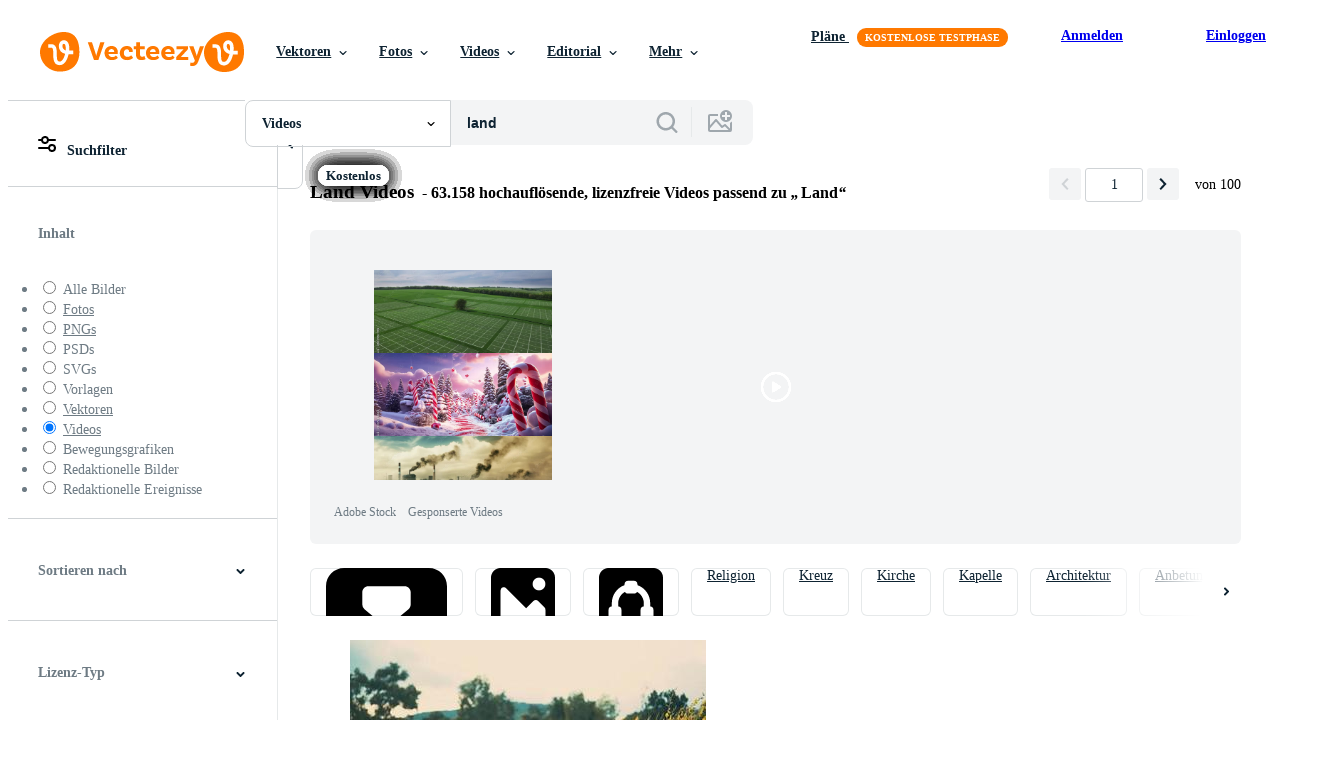

--- FILE ---
content_type: text/javascript
request_url: https://static.vecteezy.com/vite/assets/search-feedback-controller-BdwYlYj8-1.js
body_size: 1810
content:
import{a as b}from"./stimulus-helpers-Bg5ApOVk-1.js";import g from"./ez-base-controller-DuL8VR07-1.js";import{sendTrackingEvent as p}from"./tracking-Dxo0kBkr-1.js";import{S as f,I as T,K as S,L as y,M as u,N as E}from"./actions-DrqnEdz--1.js";import"./stimulus-Cq41p_up-1.js";import"./js-Cz0CWeBA-1.js";import"./helpers-CbBlj1HQ-1.js";import"./init-user-CLXATX98-1.js";const n=class n extends g{constructor(){super(...arguments),this.sentiment=null,this.reasonKey=null,this.reasonLabel=null,this.submitting=!1,this.defaultSubmitLabel="",this.currentStep="sentiment"}connect(){var t;this.hasSubmitLabelTarget&&(this.defaultSubmitLabel=((t=this.submitLabelTarget.textContent)==null?void 0:t.trim())||""),this.showStep("sentiment"),this.hideError(),this.track(f,{label:"rendered",stage:"rendered"})}async handleChoice({clickedButton:t,disableGroups:e=[],trackAction:s,trackExtra:i,persistData:r,onComplete:a}){e.forEach(o=>this.setGroupDisabled(o,!0)),t&&this.setButtonLoading(t,!0),this.track(s,i),await this.persistStep(r),t&&this.setButtonLoading(t,!1),a()}async selectSentiment(t){const e=t.currentTarget,{sentiment:s}=t.params;this.sentiment=s,await this.handleChoice({clickedButton:e,disableGroups:[this.sentimentButtonTargets],trackAction:T,trackExtra:{label:s,value:s==="positive"?1:0,sentiment:s},persistData:{sentiment:s},onComplete:()=>{this.showStep("reasons")}})}async selectReason(t){const e=t.currentTarget,s=t.currentTarget;this.reasonKey=e.dataset.reasonKey,this.reasonLabel=e.dataset.reasonLabel,await this.handleChoice({clickedButton:s,disableGroups:[this.reasonButtonTargets,this.backButtonTargets],trackAction:S,trackExtra:{label:this.reasonKey,sentiment:this.sentiment,reason_key:this.reasonKey},persistData:{sentiment:this.sentiment,reason_key:this.reasonKey,reason_text:this.reasonLabel},onComplete:()=>{this.showStep("comment"),this.focusTextarea()}})}handleInput(){const t=this.textareaTarget.value.trim().length>0;this.submitButtonTarget.disabled=!t||this.submitting,t&&this.hideError()}goBack(){if(!this.submitting){if(this.currentStep==="reasons"){this.showStep("sentiment");return}this.currentStep==="comment"&&this.showStep("reasons")}}async submit(t){if(t.preventDefault(),this.submitting)return;const e=this.textareaTarget.value.trim();if(!(!e||!this.sentiment||!this.reasonKey)){this.track(y,{label:e,value:e.length,sentiment:this.sentiment,reason_key:this.reasonKey}),this.setSubmitting(!0),this.setGroupDisabled(this.backButtonTargets,!0),this.textareaTarget.disabled=!0,this.setButtonLoading(this.submitButtonTarget,!0);try{await this.saveFeedback({comment:e,sentiment:this.sentiment,reason_key:this.reasonKey,reason_text:this.reasonLabel}),this.track(u,{sentiment:this.sentiment,reason_key:this.reasonKey,submitted:!0}),this.formTarget.reset(),this.submitButtonTarget.disabled=!0,this.textareaTarget.value="",this.showStep("success")}catch(s){this.track(u,{sentiment:this.sentiment,reason_key:this.reasonKey,submitted:!1,error:!0}),console.error("Search feedback submission failed",s),this.showError()}finally{this.setButtonLoading(this.submitButtonTarget,!1),this.setSubmitting(!1),this.setGroupDisabled(this.backButtonTargets,!1),this.textareaTarget.disabled=!1}}}close(){this.track(E,{label:"dismissed",sentiment:this.sentiment,reason_key:this.reasonKey}),this.containerTarget.classList.add("is-dismissed")}focusTextarea(){this.wait(50).then(()=>{this.textareaTarget.focus()})}showStep(t){this.currentStep=t,this.screenTargets.forEach(e=>{e.classList.toggle("hidden",e.dataset.step!==t)}),t==="sentiment"&&this.resetSentimentStep(),t==="reasons"&&(this.sentiment&&this.showReasonGroup(this.sentiment),this.resetReasonsStep()),t==="comment"&&(this.sentiment&&this.showCommentHeading(this.sentiment),this.resetCommentStep())}showCommentHeading(t){this.commentHeadingTargets.forEach(e=>{e.classList.toggle("hidden",e.dataset.sentiment!==t)})}showReasonGroup(t){this.reasonSetTargets.forEach(e=>{e.classList.toggle("hidden",e.dataset.sentiment!==t)})}resetSentimentStep(){this.setGroupDisabled(this.sentimentButtonTargets,!1),this.sentimentButtonTargets.forEach(t=>this.setButtonLoading(t,!1))}resetReasonsStep(){this.setGroupDisabled(this.reasonButtonTargets,!1),this.setGroupDisabled(this.backButtonTargets,!1),this.reasonButtonTargets.forEach(t=>this.setButtonLoading(t,!1))}resetCommentStep(){this.setGroupDisabled(this.backButtonTargets,!1),this.setButtonLoading(this.submitButtonTarget,!1),this.textareaTarget.disabled=!1,this.handleInput()}setSubmitting(t){this.submitting=t,this.submitButtonTarget.disabled=t||this.textareaTarget.value.trim().length===0,this.hasSubmitLabelTarget&&(this.submitLabelTarget.textContent=t?this.submittingLabelValue:this.defaultSubmitLabel)}showError(){this.hasErrorTarget&&this.errorTarget.classList.remove("hidden")}hideError(){this.hasErrorTarget&&this.errorTarget.classList.add("hidden")}setGroupDisabled(t,e){t.forEach(s=>{s.disabled=e,s.setAttribute("aria-disabled",String(e))})}setButtonLoading(t,e){const s=t.querySelector("[data-search-feedback-spinner]"),i=t.querySelector("[data-search-feedback-content]");s&&(s.style.display=e?"":"none"),i&&(i.style.visibility=e?"hidden":"visible"),t.setAttribute("aria-busy",String(e))}async persistStep(t){try{await this.saveFeedback(t)}catch(e){console.error("Search feedback step failed",e)}}async saveFeedback(t){const e={sentiment:this.sentiment,reason_key:this.reasonKey,reason_text:this.reasonLabel,search_term:this.searchTermValue,search_id:this.searchIdValue,current_url:this.currentUrlValue,content_type:this.contentTypeValue,...t},s=this.hasFeedbackIdValue?"PATCH":"POST",i=this.hasFeedbackIdValue?`${this.submitUrlValue}/${this.feedbackIdValue}`:this.submitUrlValue,r=await fetch(i,{method:s,headers:{"Content-Type":"application/json",Accept:"application/json","X-CSRF-Token":this.csrfToken},body:JSON.stringify({customer_feedback:e})});if(!r.ok)throw new Error("Request failed");const a=await r.json().catch(()=>null);!this.hasFeedbackIdValue&&(a!=null&&a.id)&&(this.feedbackIdValue=String(a.id))}track(t,e={}){const{label:s,value:i,property:r,error_text:a,category:o,content_type:c,...l}=e,m={rollout_id:this.sessionGuidValue,search_id:this.searchIdValue,search_term:this.searchTermValue,current_url:this.currentUrlValue,content_type:this.contentTypeValue,timestamp:new Date().toISOString()},d={action:t,category:o||"Search Feedback",label:s,value:typeof i=="number"?i:void 0,content_type:c||this.contentTypeValue,property:r||JSON.stringify({...m,...l}),error_text:typeof a=="string"?a:void 0};p({element:this.element,data:d})}};n.targets=["container","screen","reasonSet","commentHeading","sentimentButton","reasonButton","backButton","closeButton","textarea","submitButton","submitLabel","error","form"],n.values={submitUrl:String,searchId:String,searchTerm:String,sessionGuid:String,currentUrl:String,contentType:String,submittingLabel:String,feedbackId:String};let h=n;b({name:"search-feedback",import:h});export{h as default};


--- FILE ---
content_type: text/javascript
request_url: https://static.vecteezy.com/vite/assets/pagination-controller-CqwJ-AU4-1.js
body_size: 1310
content:
import{a as u}from"./stimulus-helpers-Bg5ApOVk-1.js";import{C as h}from"./stimulus-Cq41p_up-1.js";import{e as l,m as c,f as r,t as m}from"./helpers-CbBlj1HQ-1.js";import{sendTrackingEvent as p}from"./tracking-Dxo0kBkr-1.js";import{d}from"./actions-DrqnEdz--1.js";import{m as P}from"./state-helpers-DJTKmhny-1.js";import"./js-Cz0CWeBA-1.js";import"./init-user-CLXATX98-1.js";const n=class n extends h{constructor(){super(...arguments),this.ezPaginationFlag=!0,this.paginationTriggered=e=>{const{ajaxEventName:t,extraStates:a,page:i,stateKey:o}=e.detail,s=P(o,a);if(s.page=i,t){if(this.currentlyAjaxing)return;this.currentlyAjaxing=!0,l(t,s)}else window.Turbo.visit(window.location.pathname+c(s))},this.prepElementForTyping=()=>{this.originalPagerValue=this.currentPageTarget.innerHTML,this.currentPageTarget.innerHTML=""},this.focusClickedElement=e=>{const t=navigator.userAgent.toLowerCase();t.indexOf("safari")!==-1&&t.indexOf("chrome")===-1&&e.target.focus()},this.pageChange=e=>{e.preventDefault();const{currentTarget:t}=e;t.classList.add("is-loading");const i=e.currentTarget.getAttribute("rel")==="next"?parseInt(JSON.stringify(r(this.currentPageTarget)),10)+1:parseInt(JSON.stringify(r(this.currentPageTarget)),10)-1;this.firePaginationEvent(i)},this.keypressListener=e=>{e.key==="Enter"&&(e.preventDefault(),this.validatePagerContents())},this.validatePagerContents=()=>{const e=this.totalNumberOfPages(),t=this.hasMaxPagesValue?Math.min(e,this.maxPagesValue):e;if(this.currentPagePageValue>t&&(this.currentPageTarget.innerHTML=t.toString()),this.pageNumberInvalid(this.currentPageTarget.innerHTML)){this.currentPageTarget.innerHTML=this.originalPagerValue;return}this.currentPagePageValue!==parseInt(this.originalPagerValue,10)&&this.firePaginationEvent(this.currentPagePageValue)}}get hasSearchValues(){return this.hasSearchTermValue&&this.hasContentTypeValue}connect(){this.currentlyAjaxing=!1,this.originalPagerValue=null,this.element.setAttribute("data-loaded","true"),this.setupEventHandlers()}prepareForBFCache(){this.currentlyAjaxing=!1}disconnect(){this.currentPageTarget.removeEventListener("focus",this.prepElementForTyping),this.currentPageTarget.removeEventListener("focusout",this.validatePagerContents),this.currentPageTarget.removeEventListener("keypress",this.keypressListener),window.removeEventListener("PaginationChanged",this.paginationTriggered)}setupEventHandlers(){this.currentPageTarget.addEventListener("focus",this.prepElementForTyping,!0),this.currentPageTarget.addEventListener("focusout",this.validatePagerContents,!0),this.currentPageTarget.addEventListener("keypress",this.keypressListener,!0),this.ezPaginationFlag&&this.paginationFlagChange()}paginationFlagChange(){this.ezPaginationFlag=!1,window.addEventListener("PaginationChanged",this.paginationTriggered)}firePaginationEvent(e){const t=this.element.getAttribute("data-page-change-event");this.hasSearchValues&&this.sendPaginationClickEvent(e),t?m(t,{page:e,oldPage:parseInt(JSON.stringify(r(this.currentPageTarget)),10)}):window.Turbo.visit(this.newPageUrl(e))}get currentPagePageValue(){return r(this.currentPageTarget)}pageNumberInvalid(e){return!!(e===""||e==="0"||Number.isNaN(parseInt(e,10)))}sendPaginationClickEvent(e){p({element:this.element,data:{action:d,label:`Terms-${this.searchTermValue}`,value:e,content_type:`Content-${this.contentTypeValue}`}})}totalNumberOfPages(){let e;return e=this.totalPagesTarget.innerHTML.toString().replace(/[, ]+/g,""),e=e.match(/\d+/g),e=parseInt(e,10),e}newPageUrl(e){const t=new URL(document.location.href),a=t.searchParams;return e===1?a.delete("page"):a.set("page",e),t.search=a.toString(),t.toString()}};n.targets=["currentPage","totalPages"],n.values={searchTerm:String,contentType:String,maxPages:Number};let g=n;u({name:"pagination",import:g});export{g as default};
